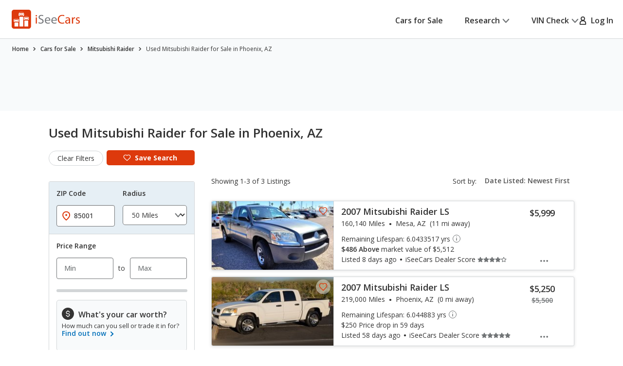

--- FILE ---
content_type: text/css
request_url: https://cdn2.iseecars.com/site/8d8db0536862384f3c59abbb51c46906ca2adabc/v3/css/srp/offers.css
body_size: 1200
content:

/* ------------------------------------------------------------ *\
	Offer
\* ------------------------------------------------------------ */
.offer {
    background: #fff;
    border-radius: 0.8rem;
    border: 0.1rem solid #D2D5D7;
    position: relative;
    display: -webkit-box;
    display: -ms-flexbox;
    display: flex;
    -ms-flex-wrap: wrap;
    flex-wrap: wrap;
    -webkit-box-align: center;
    -ms-flex-align: center;
    align-items: center;
    padding: 3.5rem 3.7rem 3.4rem;
}
@media (max-width: 1199px) {
    .offer {
        padding: 2rem 1.5rem;
    }
}
@media (max-width: 767px), screen and (max-width: 812px) and (orientation: landscape) {
    .offer {
        padding: 2.8rem 1.5rem 1.7rem;
    }
}
.offer .offer__inner {
    display: -webkit-box;
    display: -ms-flexbox;
    display: flex;
    -ms-flex-wrap: wrap;
    flex-wrap: wrap;
    -webkit-box-align: start;
    -ms-flex-align: start;
    align-items: flex-start;
    -webkit-box-flex: 1;
    -ms-flex: 1 1;
    flex: 1 1;
}
@media (max-width: 767px), screen and (max-width: 812px) and (orientation: landscape) {
    .offer .offer__inner {
        display: block;
        text-align: center;
    }
}
.offer .offer__tag {
    position: absolute;
    top: 0;
    left: 1.3rem;
    -webkit-transform: translateY(-50%);
    -ms-transform: translateY(-50%);
    transform: translateY(-50%);
    font-size: 1.2rem;
    line-height: 1.33;
    display: block;
    color: #727577;
    background: #fff;
    padding: 0 0.8rem 0 0.6rem;
}
@media (max-width: 767px), screen and (max-width: 812px) and (orientation: landscape) {
    .offer .offer__tag {
        left: 1.6rem;
    }
}
.offer .offer__image {
    margin: 0.9rem 5rem 0 0;
}
@media (max-width: 1199px) {
    .offer .offer__image {
        margin-right: 2.5rem;
    }
}
@media (max-width: 767px), screen and (max-width: 812px) and (orientation: landscape) {
    .offer .offer__image {
        margin: 0 auto 1.5rem;
        max-width: 3.9rem;
    }
}
.offer .offer__content {
    -webkit-box-flex: 1;
    -ms-flex: 1 1;
    flex: 1 1;
    display: -webkit-box;
    display: -ms-flexbox;
    display: flex;
    -ms-flex-wrap: wrap;
    flex-wrap: wrap;
    -webkit-box-align: center;
    -ms-flex-align: center;
    align-items: center;
    max-width: 83.4%;
    -webkit-box-pack: justify;
    -ms-flex-pack: justify;
    justify-content: space-between;
}
@media (max-width: 1199px) {
    .offer .offer__content {
        max-width: none;
    }
}
@media (max-width: 767px), screen and (max-width: 812px) and (orientation: landscape) {
    .offer .offer__content {
        display: block;
    }
}
.offer .offer__content h2 {
    font-size: 3.2rem;
    line-height: 1.31;
    font-weight: 400;
    letter-spacing: -0.02em;
    margin-bottom: 1.3rem;
}
@media (max-width: 767px), screen and (max-width: 812px) and (orientation: landscape) {
    .offer .offer__content h2 {
        font-size: 2.4rem;
        line-height: 1.25;
        letter-spacing: 0;
        margin-bottom: 0.7rem;
    }
}
.offer .offer__content-inner {
    -webkit-box-flex: 1;
    -ms-flex: 1 1;
    flex: 1 1;
    margin-right: 1rem;
    max-width: 39.2rem;
}
@media (max-width: 767px), screen and (max-width: 812px) and (orientation: landscape) {
    .offer .offer__content-inner {
        margin: 0;
        max-width: none;
    }
}
.offer .offer__content-actions {
    margin-top: 0.6rem;
}
@media (max-width: 767px), screen and (max-width: 812px) and (orientation: landscape) {
    .offer .offer__content-actions {
        margin-top: 2.2rem;
    }
}
@media (max-width: 767px), screen and (max-width: 812px) and (orientation: landscape) {
    .section__block--window-sticker a,
    .offer .offer__content-actions a {
        min-width: auto;
        width: 100%;
    }
}
/*  Offer alt  */
.offer--alt {
    padding: 2.4rem 4.3rem 3.3rem 2.3rem;
}
@media (max-width: 1399px) {
    .offer--alt {
        padding: 2rem 1.5rem 2.5rem;
    }
}
@media (max-width: 767px), screen and (max-width: 812px) and (orientation: landscape) {
    .offer--alt {
        padding: 2.6rem 1.5rem 2.2rem;
        display: -webkit-box;
        display: -ms-flexbox;
        display: flex;
    }
}
@media (max-width: 1199px) {
    .offer--alt .offer__inner {
        display: block;
    }
}
.offer--alt .offer__image {
    display: -webkit-box;
    display: -ms-flexbox;
    display: flex;
    -ms-flex-wrap: wrap;
    flex-wrap: wrap;
    -webkit-box-align: end;
    -ms-flex-align: end;
    align-items: flex-end;
    margin: 0 7.6rem 0 0;
}
@media (max-width: 1399px) {
    .offer--alt .offer__image {
        margin-right: 1rem;
        -webkit-box-flex: 0;
        -ms-flex: 0 0 60%;
        flex: 0 0 60%;
    }
}
@media (max-width: 1199px) {
    .offer--alt .offer__image {
        margin: 0 0 0.5rem;
        -webkit-box-pack: center;
        -ms-flex-pack: center;
        justify-content: center;
        max-width: none;
    }
}
.offer--alt .offer__image img {
    -webkit-box-flex: 0;
    -ms-flex: 0 1 auto;
    flex: 0 1 auto;
}
.offer--alt .offer__image img:first-child {
    margin-bottom: 1.1rem;
}
@media (max-width: 767px), screen and (max-width: 812px) and (orientation: landscape) {
    .offer--alt .offer__image img:first-child {
        max-width: 11.3rem;
        margin-bottom: 0.7rem;
    }
}
@media (max-width: 767px), screen and (max-width: 812px) and (orientation: landscape) {
    .offer--alt .offer__image img:nth-child(2) {
        max-width: 18.4rem;
    }
}
.offer--alt .offer__content {
    max-width: none;
    display: block;
    padding-top: 1rem;
}
@media (max-width: 1199px) {
    .offer--alt .offer__content {
        text-align: center;
    }
}
.offer--alt .offer__content h2 {
    margin-bottom: 1.9rem;
}
@media (max-width: 767px), screen and (max-width: 812px) and (orientation: landscape) {
    .offer--alt .offer__content h2 {
        margin-bottom: 1.3rem;
    }
}
.offer--alt .offer__content-inner {
    margin: 0;
}
@media (max-width: 1199px) {
    .offer--alt .offer__content-inner {
        max-width: none;
    }
}
.offer--alt .offer__content-actions {
    margin-top: 2.4rem;
}
@media (max-width: 767px), screen and (max-width: 812px) and (orientation: landscape) {
    .offer--alt .offer__content-actions {
        margin-top: 2.2rem;
    }
}
/*  Offer secondary  */
.offer--secondary {
    padding: 2.5rem 2rem 2.3rem;
    text-align: center;
}
@media (max-width: 1023px) {
    .offer--secondary {
        padding: 2rem 0.5rem 1.5rem;
    }
}
@media (max-width: 767px), screen and (max-width: 812px) and (orientation: landscape) {
    .offer--secondary {
        padding: 2.5rem 1.8rem 2.3rem;
    }
}
@media (max-width: 374px) {
    .offer--secondary {
        padding: 2.5rem 1rem 2.3rem;
    }
}
.offer--secondary .offer__tag {
    left: 1.5rem;
}
.offer--secondary .offer__content {
    display: block;
    max-width: none;
}
.offer--secondary .offer__content-actions {
    margin-top: 2.2rem;
}
.offer--secondary .offer__content-actions a {
    min-width: auto;
    width: 100%;
}
@media (max-width: 1023px) {
    .offer--secondary .offer__content-actions a {
        padding: 0.8rem 0.5rem;
    }
}
/* ------------------------------------------------------------ *\
	Offers
\* ------------------------------------------------------------ */
.offers .offers__item {
    margin-bottom: 5.4rem;
}
@media (max-width: 767px), screen and (max-width: 812px) and (orientation: landscape) {
    .offers .offers__item {
        margin-bottom: 4.1rem;
    }
}
.offers .offers__item:last-child {
    margin: 0;
}
/*  Offers secondary  */
.offers--secondary {
    display: -webkit-box;
    display: -ms-flexbox;
    display: flex;
    -ms-flex-wrap: wrap;
    flex-wrap: wrap;
    margin: 0 -1rem;
}
@media (max-width: 1023px) {
    .offers--secondary {
        margin: 0 -0.5rem;
    }
}
.offers--secondary .offers__item {
    padding: 0 1rem;
    -webkit-box-flex: 1;
    -ms-flex: 1 1;
    flex: 1 1;
    margin: 0;
}
@media (max-width: 1023px) {
    .offers--secondary .offers__item {
        padding: 0 0.5rem;
    }
}
@media (max-width: 767px), screen and (max-width: 812px) and (orientation: landscape) {
    .offers--secondary .offers__item {
        margin-bottom: 2.5rem;
    }
}
.offers--secondary .offers__item--1of3 {
    -webkit-box-flex: 0;
    -ms-flex: 0 0 33.33%;
    flex: 0 0 33.33%;
}
@media (max-width: 767px), screen and (max-width: 812px) and (orientation: landscape) {
    .offers--secondary .offers__item--1of3 {
        -webkit-box-flex: 0;
        -ms-flex: 0 0 100%;
        flex: 0 0 100%;
    }
}

--- FILE ---
content_type: text/css
request_url: https://cdn2.iseecars.com/site/8d8db0536862384f3c59abbb51c46906ca2adabc/v3/css/lifespan.css
body_size: 1029
content:
.vin-lifespan-intro {
    padding: 1.8rem 0;
    border-bottom: .1rem solid rgba(114, 117, 119, 0.26);
}

.centered-elem {
    margin-left: auto;
    margin-right: auto;
    display: block;
    width: fit-content;
}
.vin-lifespan-intro p {
    /*padding-top: 18px;*/
}

.vin-lifespan-intro, table.vin-lifespan-table {
    margin-left: 0 !important;
    margin-bottom: 0;
}
/*@media (max-width: 1024px) {*/
/*    .vin-lifespan-table td div {*/
/*        margin-top: 10px;*/
/*    }*/
/*}*/

.vin-lifespan-intro b, .vin-lifespan-table b {
    font-weight: 600;
}

.vin-lifespan-table,
.vin-lifespan-table tbody,
.vin-lifespan-table tr:last-of-type {
    border-radius: .8rem;
}


.vin-lifespan-table tr {
    vertical-align: top;
    display: block;
    padding-top: .7rem;
    padding-bottom: .7rem;
    min-height: 7.9rem;
}
.vin-lifespan-table tr:nth-child(odd) {
    background-color: #f8fafb;
}

.vin-lifespan-table tr:nth-child(even) {
    background-color: #FFFFFF;
}

.vin-lifespan-table td:last-child {
    padding-right: 18px !important;

}
.vin-lifespan-table td:first-child {
    padding-left: 18px !important;
    width: 314px;
}

.vin-suggested-vehicles tr td a {
    text-decoration: underline;
}

.vin-lifespan-table td {
    font-size: 16px;
}


@media (max-width: 767px) {
    .vin-lifespan-intro p {
        padding-left: 0;
        padding-top: 2px;
        font-size: 16px;
    }

    .vin-lifespan-table td {
        width: 100%;
        display: block;
        padding: 0 16px !important;
        height: auto !important;
    }

    .vin-lifespan-table td:last-child {
        padding-bottom: 16px !important;
    }
}


.car-on-road-section {
    display: inline-flex;
    flex-direction: row;
    width: 100%;
    gap: .5rem;
}

.above-road-section {
    margin-bottom: 1.5rem;
}

.below-road-section {
    display: inline-flex;
    flex-direction: row;
    width: 100%;

    margin-top: 1.5rem;
    gap: .5rem;
}

#car-on-road {
    z-index: 10;
    position: relative;

    height: 8.4rem;
    width: 8.4rem;
    bottom: 2.5rem; /* 1/4 of height, plus a little bit */
    right: 4.2rem; /* 1/2 of width */

    @media (max-width: 767px) {
        height: 6rem;
        width: 6rem;
        bottom: 1.3rem; /* 1/4 of height, minus a little bit */
        right: 3rem; /* 1/2 of width */
    }
}

@media (max-width: 767px) {
    .current-age.mobile-50 {
        flex: 1 1 30%;
        /*width: 40%;*/
    }

    .remaining-years.mobile-50 {
        flex: 1 1 60%;
        /*width: 60%;*/
    }
}

.orange-road.remaining-years {
    /* The rounded edge should be on the right */
    transform: rotate(180deg);
}

@media (max-width: 767px) {
    svg .bracket-top-line,
    svg .bracket-bottom-line {
        display: none;
    }
}

svg.bracket-top,
svg.bracket-bottom {
    width: 100%;
    stroke-width: 1px;
    height: 24px;
    @media (max-width: 767px) {
        height: 16px;
    }
}

.age-label-right .label,
.age-label-left .label {
    display: block;
    @media (max-width: 767px) {
        display: inline-block;
    }
}

.age-label-right,
.age-label-left {
    text-align: center;
}

@media (max-width: 767px) {
    .centered-elem.age-label-right {
        text-align: right;
        margin-right: 0;
    }

    .centered-elem.age-label-left {
        text-align: left;
        margin-left: 0;
    }
}

.section__block--lifespan {
    .section__block-head h4 {
        margin-bottom: 0;
    }
    .vin-lifespan-intro {
        padding: 0 2.4rem 1.8rem;
    }

    .section__block-body {
        padding: 2.6rem 0 0 0;
    }
}
.tooltip_badge .js-tooltip-trigger{
    line-height: normal;
}
.tooltip_badge_bg {
    width: 4.4rem;
    text-align: center;
    font-size: 11px;
    padding: .2rem .7rem;
    border-radius: 3px;
    color: #FFFFFF;
    display: inline-block;
    background: #DD390C;
}

--- FILE ---
content_type: text/xml
request_url: https://sts.us-east-1.amazonaws.com/
body_size: 2042
content:
<AssumeRoleWithWebIdentityResponse xmlns="https://sts.amazonaws.com/doc/2011-06-15/">
  <AssumeRoleWithWebIdentityResult>
    <Audience>us-east-1:5b3bdc73-95c4-4d98-9c6d-d8827c9cc4e2</Audience>
    <AssumedRoleUser>
      <AssumedRoleId>AROAQIC2LZDDJOHMGZG6O:cwr</AssumedRoleId>
      <Arn>arn:aws:sts::017369385158:assumed-role/RUM-Monitor-us-east-1-017369385158-2222005809361-Unauth/cwr</Arn>
    </AssumedRoleUser>
    <Provider>cognito-identity.amazonaws.com</Provider>
    <Credentials>
      <AccessKeyId>ASIAQIC2LZDDD7ZBVFE2</AccessKeyId>
      <SecretAccessKey>AHM+CBVFpv4oiYW7OKXLR3NW6DEsj1sTerEpYUGC</SecretAccessKey>
      <SessionToken>[base64]/rUUbdx9vq9bIH1DQ5OR7lJ9BG1NhGosMIScAMJMotPCLNtvG5yRt5q/H5sF85GWbVEskq3hoMjRnOClzDEaNuaWCbZC4i6o6E/pNrCG1vII4AdMWpUZBWaj6C6wxYDp6fwQSVcoB64UZSrsjX+y7FK7ciprTfgzW+oEUofAErdsGD5jo8QKvfQUAtspBRPGNZfQfdzS06l1shuTtZRhRDFPrjhdG5FWaokwx3K3/6yoIA7HIh9atcuYv2mbxHJwBTD+86b7bVbtO/2IwpTp0mF7toNx1Olk27skETJqsbjOX4neklUOjH0TcbMWFn/Y/oRnBXiAUcDYJRNRwBS5uvQ+Mbq42rAtXzdyvpnkslWc4fzTYxuaFttBltxmRaZfZjLY0ogI/l6mrVD3FD1jWsCAYzBjCirojMBjqGAmDiGXXL+9T8tDLEShI+ULmZwcr5eBLNJDanOBk0rxeMZBV/u/vWFwWA3j2Agm1LuKlt4L8MZvT7A9RQ2gM31btV3WZcfWjyv8PIaDz1be/gX+qu8DM/K4ZoqkRtBgnwVa+jnaihskUrtsV1R8Z5yRckfQO43be5awEnLI9DPbimu5A0rnwhZQQEKY55LfrANFiTHteIKNry4tL9SFVjfpxkbryTi/CObikwKiSRJW/Y8kdU5Pyz0O4pAugzHiWdJudkxiPIDWKJBlDTeEhfTnTuvINWZXhNPl3OgijX57G7ZjpCUtev4owm8jltZ18kNmkGkJbsTpgmv+m+N5iRgQSsPqk3U8c=</SessionToken>
      <Expiration>2026-02-03T16:41:22Z</Expiration>
    </Credentials>
    <SubjectFromWebIdentityToken>us-east-1:040b4bc8-c617-cba4-f119-08489fff17da</SubjectFromWebIdentityToken>
  </AssumeRoleWithWebIdentityResult>
  <ResponseMetadata>
    <RequestId>6778c491-cb63-4482-ba18-ba170d155ca1</RequestId>
  </ResponseMetadata>
</AssumeRoleWithWebIdentityResponse>
